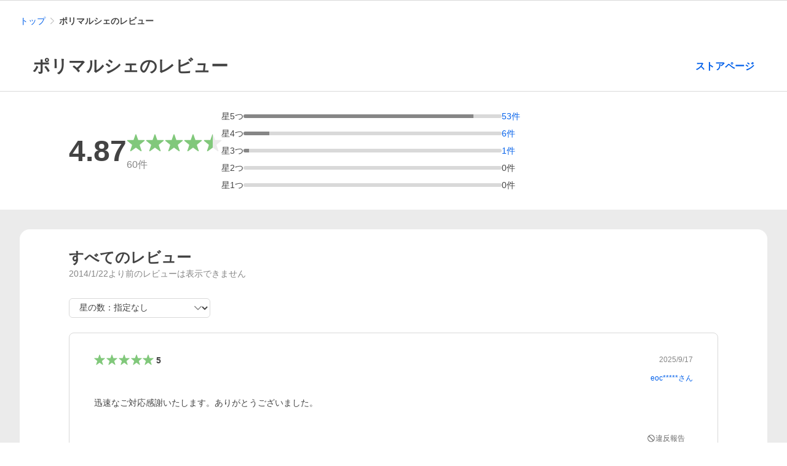

--- FILE ---
content_type: application/javascript
request_url: https://s.yimg.jp/images/shp-rating/hestia/prod/202512081605/_next/static/chunks/896.js
body_size: 4396
content:
(self.webpackChunk_N_E=self.webpackChunk_N_E||[]).push([[896],{2429:e=>{e.exports={AdditionalComment:"style_AdditionalComment__EiPgW",AdditionalComment__main:"style_AdditionalComment__main__n_F8h",AdditionalComment__header:"style_AdditionalComment__header__4sWQv",AdditionalComment__star:"style_AdditionalComment__star__pAZoi",AdditionalComment__created:"style_AdditionalComment__created__6eRtF",AdditionalComment__comment:"style_AdditionalComment__comment__X6Naz"}},7462:(e,t,n)=>{"use strict";n.d(t,{A:()=>_});var s=n(37876);n(14232);var o=n(37212),a=n.n(o),i=n(67847),r=n(59974);let l="delete-dialog-title",c="delete-dialog-description",m="delmdl",p=e=>{let{isOpen:t,onClickAction:n,onClickClose:p,className:_}=e;return(0,r.z)(m,!1,[t]),(0,s.jsxs)(a(),{id:m,isOpen:t,handleClose:p,"aria-labelledby":l,"aria-describedby":c,className:_,children:[(0,s.jsx)(a().Title,{id:l,text:"このレビューを削除しますか？"}),(0,s.jsx)(a().Description,{id:c,text:"削除すると元に戻せません。\n以後、この注文のレビューは\n投稿できなくなります。"}),(0,s.jsx)(a().Buttons,{layout:o.CommonDialogConstants.Buttons.Layout.VERTICAL,buttons:[{theme:o.CommonDialogConstants.Buttons.Theme.BLUE_FILLED,children:"削除する",onClick:n,data:{"cl-params":i.CustomLog.toUltString({_cl_link:"delete",_cl_position:0})}},{theme:o.CommonDialogConstants.Buttons.Theme.BLUE_TRANSPARENT,children:"キャンセル",onClick:p,data:{"cl-params":i.CustomLog.toUltString({_cl_link:"close",_cl_position:0})}}]})]})},_=e=>{let{isOpen:t,onClickAction:n,onClickClose:o,className:a}=e;return(0,s.jsx)(p,{isOpen:t,onClickAction:n,onClickClose:o,className:a})}},8562:e=>{e.exports={ShowMoreButton:"style_ShowMoreButton___8Ong",ShowMoreButton__text:"style_ShowMoreButton__text__C8kni",ShowMoreButton__symbol:"style_ShowMoreButton__symbol__sGV2k"}},28714:(e,t,n)=>{"use strict";n.d(t,{A:()=>R});var s=n(3576),o=n(37876);n(14232);var a=n(7341),i=n(26148),r=n(88357),l=n(79598),c=n(18279),m=n(82585),p=n(55387),_=n(54939),d=n(70847),h=n(77936),y=n(14852),u=n(75963),j=n(53319),x=n(43368),g=n(77328),S=n.n(g);let C=e=>{let{viewport:t,title:n,description:s="",keywords:a="",pageUrl:i=""}=e;return(0,o.jsxs)(S(),{children:[(0,o.jsx)("title",{children:n}),(0,o.jsx)("meta",{httpEquiv:"X-UA-Compatible",content:"IE=edge"}),(0,o.jsx)("meta",{name:"viewport",content:t}),(0,o.jsx)("meta",{name:"description",content:s}),(0,o.jsx)("meta",{name:"keywords",content:a}),(0,o.jsx)("meta",{name:"application-name",content:"Yahoo!ショッピング"}),(0,o.jsx)("meta",{name:"msapplication-tooltip",content:"ネットで通販、オンラインショッピング"}),(0,o.jsx)("meta",{name:"msapplication-starturl",content:"https://shopping.yahoo.co.jp/"}),(0,o.jsx)("meta",{name:"msapplication-navbutton-color",content:"#FF8F2D"}),(0,o.jsx)("meta",{name:"msapplication-task",content:"name=Myショッピング; action-uri=https://shopping.yahoo.co.jp/my/; icon-uri=https://s.yimg.jp/images/shp_front/img/components/common/ic/pin_shopping.ico"}),(0,o.jsx)("meta",{name:"msapplication-task",content:"name=お気に入りリスト; action-uri=https://shopping.yahoo.co.jp/my/wishlist/item/; icon-uri=https://s.yimg.jp/images/shp_front/img/components/common/ic/pin_shopping.ico"}),(0,o.jsx)("meta",{name:"msapplication-task",content:"name=カート/注文履歴; action-uri=https://order.shopping.yahoo.co.jp/cgi-bin/cart-form; icon-uri=https://s.yimg.jp/images/shp_front/img/components/common/ic/pin_shopping.ico"}),(0,o.jsx)("meta",{name:"format-detection",content:"telephone=no"}),(0,o.jsx)("link",{rel:"shortcut icon",href:"https://s.yimg.jp/c/icon/s/bsc/2.0/favicon.ico",type:"image/vnd.microsoft.icon"}),(0,o.jsx)("link",{rel:"icon",href:"https://s.yimg.jp/c/icon/s/bsc/2.0/favicon.ico",type:"image/vnd.microsoft.icon"}),(0,o.jsx)("link",{rel:"apple-touch-icon",href:"https://s.yimg.jp/images/ipn/wcb/shopping180.png"}),(0,o.jsx)("meta",{property:"og:title",content:n}),(0,o.jsx)("meta",{property:"og:type",content:"article"}),(0,o.jsx)("meta",{property:"og:url",content:i}),(0,o.jsx)("meta",{property:"og:image",content:"https://s.yimg.jp/images/shp_front/pc/front/images/common/img_og_01.png"}),(0,o.jsx)("meta",{property:"og:site_name",content:"Yahoo!ショッピング"}),(0,o.jsx)("meta",{property:"og:description",content:s}),(0,o.jsx)("meta",{property:"og:locale",content:"ja_JP"}),(0,o.jsx)("meta",{property:"fb:app_id",content:"318715938194286"}),(0,o.jsx)("link",{rel:"canonical",href:i}),(0,o.jsx)("link",{rel:"stylesheet",href:x.CssLinkConstants.PcStyle})]})},v=e=>{let{viewport:t,title:n}=e;return(0,o.jsxs)(S(),{children:[(0,o.jsx)("title",{children:n}),(0,o.jsx)("meta",{httpEquiv:"X-UA-Compatible",content:"IE=edge"}),(0,o.jsx)("meta",{name:"viewport",content:t}),(0,o.jsx)("meta",{name:"application-name",content:"Yahoo!ショッピング"}),(0,o.jsx)("meta",{name:"robots",content:"noindex,nofollow"}),(0,o.jsx)("meta",{name:"format-detection",content:"telephone=no"}),(0,o.jsx)("link",{rel:"shortcut icon",href:"https://s.yimg.jp/c/icon/s/bsc/2.0/favicon.ico",type:"image/vnd.microsoft.icon"}),(0,o.jsx)("link",{rel:"icon",href:"https://s.yimg.jp/c/icon/s/bsc/2.0/favicon.ico",type:"image/vnd.microsoft.icon"}),(0,o.jsx)("link",{rel:"apple-touch-icon",href:"https://s.yimg.jp/images/ipn/wcb/shopping180.png"}),(0,o.jsx)("link",{rel:"stylesheet",href:x.CssLinkConstants.PcStyle})]})},E=e=>{let{viewport:t,title:n,description:s,keywords:a,pageUrl:i,allowIndexing:r}=e;return r?(0,o.jsx)(C,{viewport:t,title:n,description:s,keywords:a,pageUrl:i}):(0,o.jsx)(v,{viewport:t,title:n})},A=e=>{var t;let{pageName:n,sellerId:s,sellerName:a,userName:i,ppid:r,total:l}=e,{osType:c}=(0,j.S)(),m=(t=function(e){switch(e){case y.OS_TYPE.IOS:return h.MetaViewportConstants.OsType.IOS;case y.OS_TYPE.ANDROID:return h.MetaViewportConstants.OsType.ANDROID;default:return h.MetaViewportConstants.OsType.OTHER}}(c),h.MetaViewportFunctions.getContent(h.MetaViewportConstants.DeviceType.PC,t)),p=function(e,t,n){switch(e){case u.QX.SELLER_LIST:return t?"".concat(t,"のレビュー - Yahoo!ショッピング"):"Yahoo!ショッピング";case u.QX.USER_LIST:return n?"".concat(n,"さんのストアレビュー - Yahoo!ショッピング"):"ユーザのストアレビュー - Yahoo!ショッピング";case u.QX.MY_LIST:return"あなたのストアレビュー - Yahoo!ショッピング";case u.QX.ADD_COMMENT:return"ストアレビューの追加投稿 - Yahoo!ショッピング";case u.QX.SELLER_REPLY:return"ユーザーレビューへの返信 - Yahoo!ショッピング";case u.QX.REPORT:return"違反報告 - Yahoo!ショッピング";default:return"Yahoo!ショッピング"}}(n,a,i),_=function(e,t,n,s){switch(e){case u.QX.SELLER_LIST:return"".concat(t,"のストアレビュー").concat(s,"件をご覧いただけます。").concat(t,"の総合評価、ユーザーごとの個別の評価点数と評価コメントを確認できます。PayPay残高等も使えるYahoo!ショッピングで楽しいお買い物を！");case u.QX.USER_LIST:return n?"".concat(n,"さんが利用したストアの評価、ストアからのコメント一覧を見ることができます。PayPay残高等も使えるYahoo!ショッピングで楽しいお買い物を！"):void 0;default:return}}(n,a,i,l),d=function(e,t){switch(e){case u.QX.SELLER_LIST:return"".concat(t,",評価,評判,レビュー,ストア,購入者,ユーザー,口コミ,レビュー,ショッピング,オンラインショッピング,ネットショッピング,ネット通販, 通販,ショッピングモール,ショッピングサイト,yahoo,yahooショッピング");case u.QX.USER_LIST:return"コメント一覧,評価,評判,レビュー,ストア,購入者,ユーザー,口コミ,レビュー,ショッピング,オンラインショッピング,ネットショッピング,ネット通販, 通販,ショッピングモール,ショッピングサイト,yahoo,yahooショッピング";default:return}}(n,a),x=function(e,t,n){switch(e){case u.QX.SELLER_LIST:return"https://shopping.yahoo.co.jp/store_rating/".concat(t,"/store/review/");case u.QX.USER_LIST:return"https://shopping.yahoo.co.jp/user_review/store/".concat(n,"/");default:return}}(n,s,r),g=function(e,t,n){switch(e){case u.QX.SELLER_LIST:return!!n;case u.QX.USER_LIST:return!!t;default:return!1}}(n,i,l);return(0,o.jsx)(E,{viewport:m,title:p,description:_,keywords:d,pageUrl:x,allowIndexing:g})},T=e=>(0,o.jsxs)(o.Fragment,{children:[(0,o.jsx)(A,(0,s._)({},e.headTagProps)),(0,o.jsx)(p.A,{initialData:e.ptahSsrEntity.initialData,isSp:!1,pageId:u.O3[e.pageName]}),(0,o.jsx)(r.A,{pagetype:u.$2[e.pageName],conttype:u.E2[e.pageName],cetusClientEntity:e.cetusClientEntity}),(0,o.jsx)(_.A,{}),(0,o.jsx)(m.A,{cetusClient:e.cetusClientEntity.cetusClient}),(0,o.jsx)(d.A,{}),(0,o.jsx)(c.A,{}),(0,o.jsx)(l.A,{}),e.children]}),R=e=>(0,o.jsx)(a.E,{device:e.device,guid:e.guid,token:e.token,ptahCrumb:e.ptahCrumb,isLogin:e.isLogin,isBot:e.isBot,isShpApp:e.isShpApp,isPayPayApp:e.isPayPayApp,osType:e.osType,referer:e.referer,env:e.env,children:(0,o.jsx)(i.H,{query:e.query,children:(0,o.jsx)(T,(0,s._)({},e))})})},38128:e=>{e.exports={SellerReply:"style_SellerReply__6lDnF",SellerReply__header:"style_SellerReply__header__4addY",SellerReply__title:"style_SellerReply__title__eiZ0_",SellerReply__sellerSymbol:"style_SellerReply__sellerSymbol__O4VR_",SellerReply__titleText:"style_SellerReply__titleText__KxEsC",SellerReply__created:"style_SellerReply__created__p_xDw",SellerReply__comment:"style_SellerReply__comment__v6Knp"}},38693:(e,t,n)=>{"use strict";n.d(t,{A:()=>h});var s=n(37876);n(14232);var o=n(23219),a=n.n(o),i=n(86430),r=n.n(i),l=n(67847),c=n(15039),m=n.n(c),p=n(8562),_=n.n(p);let d=e=>{let{onClick:t,className:n}=e;return(0,s.jsx)(a(),{theme:o.ButtonConstants.Themes.BLUE_TINTED,onClick:t,data:{"cl-params":l.CustomLog.toUltString({_cl_link:"more",_cl_position:0})},className:m()(_().ShowMoreButton,n),children:(0,s.jsxs)("span",{className:_().ShowMoreButton__text,children:[(0,s.jsx)("span",{children:"もっと見る"}),(0,s.jsx)(r(),{className:_().ShowMoreButton__symbol})]})})},h=e=>{let{onClick:t,className:n}=e;return(0,s.jsx)(d,{onClick:t,className:n})}},47580:(e,t,n)=>{"use strict";n.d(t,{A:()=>c});var s=n(37876);n(14232);var o=n(37212),a=n.n(o);let i="system-error-dialog-title",r="system-error-dialog-description",l=e=>{let{isOpen:t,onClickClose:n,className:l}=e;return(0,s.jsxs)(a(),{isOpen:t,handleClose:n,"aria-labelledby":i,"aria-describedby":r,className:l,children:[(0,s.jsx)(a().Title,{id:i,text:"時間をおいて再度お試しください"}),(0,s.jsx)(a().Description,{id:r,text:"システムエラーが発生しました。"}),(0,s.jsx)(a().Buttons,{layout:o.CommonDialogConstants.Buttons.Layout.HORIZONTAL,buttons:[{theme:o.CommonDialogConstants.Buttons.Theme.BLUE_TRANSPARENT,children:"閉じる",onClick:n}]})]})},c=e=>{let{isOpen:t,onClickClose:n,className:o}=e;return(0,s.jsx)(l,{isOpen:t,onClickClose:n,className:o})}},57659:(e,t,n)=>{"use strict";n.d(t,{A:()=>h});var s=n(37876);n(14232);var o=n(39429),a=n(50603),i=n(60821),r=n.n(i),l=n(15039),c=n.n(l),m=n(38128),p=n.n(m);let _=e=>{let{createdDate:t,createdDateTime:n}=e;return(0,s.jsxs)("p",{className:p().SellerReply__header,children:[(0,s.jsxs)("span",{className:p().SellerReply__title,children:[(0,s.jsx)(r(),{className:p().SellerReply__sellerSymbol}),(0,s.jsx)("span",{className:p().SellerReply__titleText,children:"ストアからの返信"})]}),(0,s.jsx)("time",{dateTime:n,className:p().SellerReply__created,children:t})]})},d=e=>{let{createdDate:t,createdDateTime:n,comment:o,className:a}=e;return(0,s.jsxs)("li",{className:c()(p().SellerReply,a),children:[(0,s.jsx)(_,{createdDate:t,createdDateTime:n}),(0,s.jsx)("p",{className:p().SellerReply__comment,children:o})]})},h=e=>{let{created:t,comment:n,className:i}=e,r=(0,o.y)(1e3*t).format("YYYY/M/D"),l=(0,o.y)(1e3*t).format(),c=(0,a.jw)(n);return(0,s.jsx)(d,{createdDate:r,createdDateTime:l,comment:c,className:i})}},57672:(e,t,n)=>{"use strict";n.d(t,{A:()=>c});var s=n(37876);n(14232);var o=n(53319),a=n(8904),i=n(45105),r=n.n(i);let l=e=>{let{device:t,html:n}=e;return(0,s.jsxs)(s.Fragment,{children:[(0,s.jsx)(r(),{src:t===a.DEVICE.SP?"https://s.yimg.jp/images/shp-delivery/modules/1.0/searchHeaderSp.js":"https://s.yimg.jp/images/shp-delivery/modules/1.0/searchHeaderPc.js",async:!0}),(0,s.jsx)("shp-search-header",{ssr:!0,children:(0,s.jsx)("div",{dangerouslySetInnerHTML:{__html:n||""}})})]})},c=e=>{let{html:t}=e,{device:n}=(0,o.S)();return(0,s.jsx)(l,{device:n,html:t})}},62583:(e,t,n)=>{"use strict";n.d(t,{A:()=>m});var s=n(37876),o=n(14232),a=n(15039),i=n.n(a),r=n(45105),l=n.n(r);let c=e=>{let{className:t}=e,n=(0,o.useCallback)(()=>{var e,t;null==(t=window.YAHOO.JP.templa)||null==(e=t.EMG)||e.load({device_id:"pc"})},[]);return(0,s.jsxs)("div",{className:i()(t),children:[(0,s.jsx)("div",{id:"TEMPLA_EMG"}),(0,s.jsx)(l(),{defer:!0,src:"https://s.yimg.jp/images/templa/mhdemg/v2/templa.min.js",onLoad:n})]})},m=e=>{let{className:t}=e;return(0,s.jsx)(c,{className:t})}},67696:(e,t,n)=>{"use strict";n.d(t,{A:()=>y});var s=n(37876);n(14232);var o=n(39429),a=n(50603),i=n(23376),r=n(43667),l=n.n(r),c=n(15039),m=n.n(c),p=n(2429),_=n.n(p);let d=e=>{let{rate:t,reviewRate:n,createdDate:o,createdDateTime:a}=e;return(0,s.jsxs)("p",{className:_().AdditionalComment__header,children:[(0,s.jsx)(l(),{average:t,rate:n,decimalPlace:0,type:r.ReviewConstants.Types.STORE,className:_().AdditionalComment__star}),(0,s.jsx)("time",{dateTime:a,className:_().AdditionalComment__created,children:o})]})},h=e=>{let{rate:t,reviewRate:n,createdDate:o,createdDateTime:a,comment:i,className:r}=e;return(0,s.jsx)("li",{className:m()(_().AdditionalComment,r),children:(0,s.jsxs)("div",{className:_().AdditionalComment__main,children:[(0,s.jsx)(d,{rate:t,reviewRate:n,createdDate:o,createdDateTime:a}),(0,s.jsx)("p",{className:_().AdditionalComment__comment,children:i})]})})},y=e=>{let{rate:t,created:n,comment:r,className:l}=e,c=(0,i.p)(t),m=(0,o.y)(1e3*n).format("YYYY/M/D"),p=(0,o.y)(1e3*n).format(),_=(0,a.jw)(r);return(0,s.jsx)(h,{rate:t,reviewRate:c,createdDate:m,createdDateTime:p,comment:_,className:l})}},72164:e=>{e.exports={SystemError:"style_SystemError__UFu9C"}},78111:(e,t,n)=>{"use strict";n.d(t,{A:()=>p});var s=n(37876);n(14232);var o=n(53319),a=n(15039),i=n.n(a),r=n(26515),l=n(72164),c=n.n(l);let m=e=>{let{referer:t,className:n}=e;return(0,s.jsx)("div",{className:i()(c().SystemError,n),children:(0,s.jsx)(r.A,{title:"システムエラーが発生しました。",description:"時間をおいて再度お試しください。",linkText:"前の画面へ戻る",linkUrl:t})})},p=e=>{let{className:t}=e,{referer:n}=(0,o.S)();return(0,s.jsx)(m,{referer:n,className:t})}}}]);